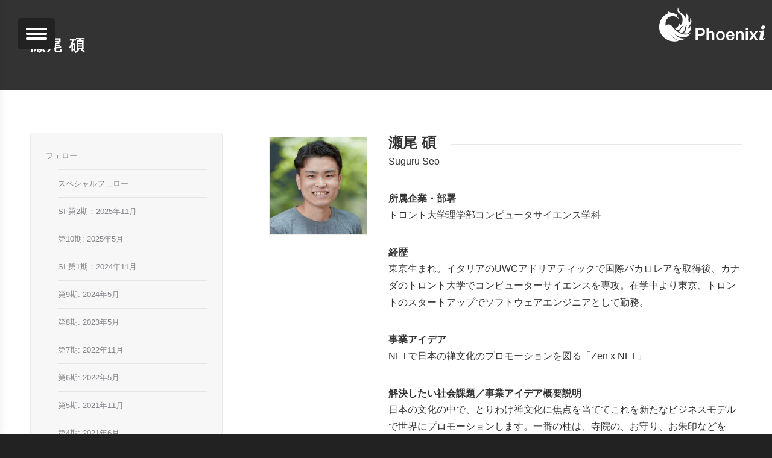

--- FILE ---
content_type: text/html; charset=UTF-8
request_url: https://www.phoenixi.co.jp/person/suguru-seo/
body_size: 16378
content:
<!DOCTYPE html>
<!--[if !(IE 6) | !(IE 7) | !(IE 8)  ]><!-->
<html lang="ja" class="no-js">
<!--<![endif]-->
<head>
	<meta charset="UTF-8" />
				<meta name="viewport" content="width=device-width, initial-scale=1, maximum-scale=1, user-scalable=0"/>
			<meta name="theme-color" content="#e2473c"/>	<link rel="profile" href="https://gmpg.org/xfn/11" />
	<meta name='robots' content='index, follow, max-image-preview:large, max-snippet:-1, max-video-preview:-1' />
<link rel="alternate" hreflang="ja" href="https://www.phoenixi.co.jp/person/suguru-seo/" />
<link rel="alternate" hreflang="en" href="https://www.phoenixi.co.jp/en/person/suguru-seo/" />
<link rel="alternate" hreflang="x-default" href="https://www.phoenixi.co.jp/person/suguru-seo/" />

	<!-- This site is optimized with the Yoast SEO plugin v26.8 - https://yoast.com/product/yoast-seo-wordpress/ -->
	<title>瀬尾 碩 - Phoenixi | フェニクシー</title>
	<link rel="canonical" href="https://www.phoenixi.co.jp/person/suguru-seo/" />
	<meta property="og:locale" content="ja_JP" />
	<meta property="og:type" content="article" />
	<meta property="og:title" content="瀬尾 碩 - Phoenixi | フェニクシー" />
	<meta property="og:url" content="https://www.phoenixi.co.jp/person/suguru-seo/" />
	<meta property="og:site_name" content="Phoenixi | フェニクシー" />
	<meta property="article:publisher" content="https://www.facebook.com/phoenixi.toberu" />
	<meta property="article:modified_time" content="2023-10-24T04:09:59+00:00" />
	<meta property="og:image" content="https://www.phoenixi.co.jp/wp-content/uploads/2022/05/220517_A30I4239_web.png" />
	<meta property="og:image:width" content="500" />
	<meta property="og:image:height" content="500" />
	<meta property="og:image:type" content="image/png" />
	<meta name="twitter:card" content="summary_large_image" />
	<meta name="twitter:site" content="@phoenixi_toberu" />
	<meta name="twitter:label1" content="推定読み取り時間" />
	<meta name="twitter:data1" content="5分" />
	<script type="application/ld+json" class="yoast-schema-graph">{"@context":"https://schema.org","@graph":[{"@type":"WebPage","@id":"https://www.phoenixi.co.jp/person/suguru-seo/","url":"https://www.phoenixi.co.jp/person/suguru-seo/","name":"瀬尾 碩 - Phoenixi | フェニクシー","isPartOf":{"@id":"https://www.phoenixi.co.jp/#website"},"primaryImageOfPage":{"@id":"https://www.phoenixi.co.jp/person/suguru-seo/#primaryimage"},"image":{"@id":"https://www.phoenixi.co.jp/person/suguru-seo/#primaryimage"},"thumbnailUrl":"https://www.phoenixi.co.jp/wp-content/uploads/2022/05/220517_A30I4239_web.png","datePublished":"2022-05-02T13:06:57+00:00","dateModified":"2023-10-24T04:09:59+00:00","breadcrumb":{"@id":"https://www.phoenixi.co.jp/person/suguru-seo/#breadcrumb"},"inLanguage":"ja","potentialAction":[{"@type":"ReadAction","target":["https://www.phoenixi.co.jp/person/suguru-seo/"]}]},{"@type":"ImageObject","inLanguage":"ja","@id":"https://www.phoenixi.co.jp/person/suguru-seo/#primaryimage","url":"https://www.phoenixi.co.jp/wp-content/uploads/2022/05/220517_A30I4239_web.png","contentUrl":"https://www.phoenixi.co.jp/wp-content/uploads/2022/05/220517_A30I4239_web.png","width":500,"height":500},{"@type":"BreadcrumbList","@id":"https://www.phoenixi.co.jp/person/suguru-seo/#breadcrumb","itemListElement":[{"@type":"ListItem","position":1,"name":"ホーム","item":"https://www.phoenixi.co.jp/"},{"@type":"ListItem","position":2,"name":"Team","item":"https://www.phoenixi.co.jp/person/"},{"@type":"ListItem","position":3,"name":"瀬尾 碩"}]},{"@type":"WebSite","@id":"https://www.phoenixi.co.jp/#website","url":"https://www.phoenixi.co.jp/","name":"Phoenixi | フェニクシー","description":"residential incubator | 居住滞在型インキュベータ","potentialAction":[{"@type":"SearchAction","target":{"@type":"EntryPoint","urlTemplate":"https://www.phoenixi.co.jp/?s={search_term_string}"},"query-input":{"@type":"PropertyValueSpecification","valueRequired":true,"valueName":"search_term_string"}}],"inLanguage":"ja"}]}</script>
	<!-- / Yoast SEO plugin. -->


<link rel='dns-prefetch' href='//use.fontawesome.com' />
<link rel='dns-prefetch' href='//fonts.googleapis.com' />
<link rel="alternate" type="application/rss+xml" title="Phoenixi | フェニクシー &raquo; フィード" href="https://www.phoenixi.co.jp/feed/" />
<link rel="alternate" type="application/rss+xml" title="Phoenixi | フェニクシー &raquo; コメントフィード" href="https://www.phoenixi.co.jp/comments/feed/" />
<link rel="alternate" title="oEmbed (JSON)" type="application/json+oembed" href="https://www.phoenixi.co.jp/wp-json/oembed/1.0/embed?url=https%3A%2F%2Fwww.phoenixi.co.jp%2Fperson%2Fsuguru-seo%2F" />
<link rel="alternate" title="oEmbed (XML)" type="text/xml+oembed" href="https://www.phoenixi.co.jp/wp-json/oembed/1.0/embed?url=https%3A%2F%2Fwww.phoenixi.co.jp%2Fperson%2Fsuguru-seo%2F&#038;format=xml" />
<style id='wp-img-auto-sizes-contain-inline-css'>
img:is([sizes=auto i],[sizes^="auto," i]){contain-intrinsic-size:3000px 1500px}
/*# sourceURL=wp-img-auto-sizes-contain-inline-css */
</style>
<link rel='stylesheet' id='sbi_styles-css' href='https://www.phoenixi.co.jp/wp-content/plugins/instagram-feed/css/sbi-styles.min.css?ver=6.10.0' media='all' />
<style id='wp-emoji-styles-inline-css'>

	img.wp-smiley, img.emoji {
		display: inline !important;
		border: none !important;
		box-shadow: none !important;
		height: 1em !important;
		width: 1em !important;
		margin: 0 0.07em !important;
		vertical-align: -0.1em !important;
		background: none !important;
		padding: 0 !important;
	}
/*# sourceURL=wp-emoji-styles-inline-css */
</style>
<link rel='stylesheet' id='wp-block-library-css' href='https://www.phoenixi.co.jp/wp-includes/css/dist/block-library/style.min.css?ver=6.9' media='all' />
<style id='global-styles-inline-css'>
:root{--wp--preset--aspect-ratio--square: 1;--wp--preset--aspect-ratio--4-3: 4/3;--wp--preset--aspect-ratio--3-4: 3/4;--wp--preset--aspect-ratio--3-2: 3/2;--wp--preset--aspect-ratio--2-3: 2/3;--wp--preset--aspect-ratio--16-9: 16/9;--wp--preset--aspect-ratio--9-16: 9/16;--wp--preset--color--black: #000000;--wp--preset--color--cyan-bluish-gray: #abb8c3;--wp--preset--color--white: #FFF;--wp--preset--color--pale-pink: #f78da7;--wp--preset--color--vivid-red: #cf2e2e;--wp--preset--color--luminous-vivid-orange: #ff6900;--wp--preset--color--luminous-vivid-amber: #fcb900;--wp--preset--color--light-green-cyan: #7bdcb5;--wp--preset--color--vivid-green-cyan: #00d084;--wp--preset--color--pale-cyan-blue: #8ed1fc;--wp--preset--color--vivid-cyan-blue: #0693e3;--wp--preset--color--vivid-purple: #9b51e0;--wp--preset--color--accent: #e2473c;--wp--preset--color--dark-gray: #111;--wp--preset--color--light-gray: #767676;--wp--preset--gradient--vivid-cyan-blue-to-vivid-purple: linear-gradient(135deg,rgb(6,147,227) 0%,rgb(155,81,224) 100%);--wp--preset--gradient--light-green-cyan-to-vivid-green-cyan: linear-gradient(135deg,rgb(122,220,180) 0%,rgb(0,208,130) 100%);--wp--preset--gradient--luminous-vivid-amber-to-luminous-vivid-orange: linear-gradient(135deg,rgb(252,185,0) 0%,rgb(255,105,0) 100%);--wp--preset--gradient--luminous-vivid-orange-to-vivid-red: linear-gradient(135deg,rgb(255,105,0) 0%,rgb(207,46,46) 100%);--wp--preset--gradient--very-light-gray-to-cyan-bluish-gray: linear-gradient(135deg,rgb(238,238,238) 0%,rgb(169,184,195) 100%);--wp--preset--gradient--cool-to-warm-spectrum: linear-gradient(135deg,rgb(74,234,220) 0%,rgb(151,120,209) 20%,rgb(207,42,186) 40%,rgb(238,44,130) 60%,rgb(251,105,98) 80%,rgb(254,248,76) 100%);--wp--preset--gradient--blush-light-purple: linear-gradient(135deg,rgb(255,206,236) 0%,rgb(152,150,240) 100%);--wp--preset--gradient--blush-bordeaux: linear-gradient(135deg,rgb(254,205,165) 0%,rgb(254,45,45) 50%,rgb(107,0,62) 100%);--wp--preset--gradient--luminous-dusk: linear-gradient(135deg,rgb(255,203,112) 0%,rgb(199,81,192) 50%,rgb(65,88,208) 100%);--wp--preset--gradient--pale-ocean: linear-gradient(135deg,rgb(255,245,203) 0%,rgb(182,227,212) 50%,rgb(51,167,181) 100%);--wp--preset--gradient--electric-grass: linear-gradient(135deg,rgb(202,248,128) 0%,rgb(113,206,126) 100%);--wp--preset--gradient--midnight: linear-gradient(135deg,rgb(2,3,129) 0%,rgb(40,116,252) 100%);--wp--preset--font-size--small: 13px;--wp--preset--font-size--medium: 20px;--wp--preset--font-size--large: 36px;--wp--preset--font-size--x-large: 42px;--wp--preset--spacing--20: 0.44rem;--wp--preset--spacing--30: 0.67rem;--wp--preset--spacing--40: 1rem;--wp--preset--spacing--50: 1.5rem;--wp--preset--spacing--60: 2.25rem;--wp--preset--spacing--70: 3.38rem;--wp--preset--spacing--80: 5.06rem;--wp--preset--shadow--natural: 6px 6px 9px rgba(0, 0, 0, 0.2);--wp--preset--shadow--deep: 12px 12px 50px rgba(0, 0, 0, 0.4);--wp--preset--shadow--sharp: 6px 6px 0px rgba(0, 0, 0, 0.2);--wp--preset--shadow--outlined: 6px 6px 0px -3px rgb(255, 255, 255), 6px 6px rgb(0, 0, 0);--wp--preset--shadow--crisp: 6px 6px 0px rgb(0, 0, 0);}:where(.is-layout-flex){gap: 0.5em;}:where(.is-layout-grid){gap: 0.5em;}body .is-layout-flex{display: flex;}.is-layout-flex{flex-wrap: wrap;align-items: center;}.is-layout-flex > :is(*, div){margin: 0;}body .is-layout-grid{display: grid;}.is-layout-grid > :is(*, div){margin: 0;}:where(.wp-block-columns.is-layout-flex){gap: 2em;}:where(.wp-block-columns.is-layout-grid){gap: 2em;}:where(.wp-block-post-template.is-layout-flex){gap: 1.25em;}:where(.wp-block-post-template.is-layout-grid){gap: 1.25em;}.has-black-color{color: var(--wp--preset--color--black) !important;}.has-cyan-bluish-gray-color{color: var(--wp--preset--color--cyan-bluish-gray) !important;}.has-white-color{color: var(--wp--preset--color--white) !important;}.has-pale-pink-color{color: var(--wp--preset--color--pale-pink) !important;}.has-vivid-red-color{color: var(--wp--preset--color--vivid-red) !important;}.has-luminous-vivid-orange-color{color: var(--wp--preset--color--luminous-vivid-orange) !important;}.has-luminous-vivid-amber-color{color: var(--wp--preset--color--luminous-vivid-amber) !important;}.has-light-green-cyan-color{color: var(--wp--preset--color--light-green-cyan) !important;}.has-vivid-green-cyan-color{color: var(--wp--preset--color--vivid-green-cyan) !important;}.has-pale-cyan-blue-color{color: var(--wp--preset--color--pale-cyan-blue) !important;}.has-vivid-cyan-blue-color{color: var(--wp--preset--color--vivid-cyan-blue) !important;}.has-vivid-purple-color{color: var(--wp--preset--color--vivid-purple) !important;}.has-black-background-color{background-color: var(--wp--preset--color--black) !important;}.has-cyan-bluish-gray-background-color{background-color: var(--wp--preset--color--cyan-bluish-gray) !important;}.has-white-background-color{background-color: var(--wp--preset--color--white) !important;}.has-pale-pink-background-color{background-color: var(--wp--preset--color--pale-pink) !important;}.has-vivid-red-background-color{background-color: var(--wp--preset--color--vivid-red) !important;}.has-luminous-vivid-orange-background-color{background-color: var(--wp--preset--color--luminous-vivid-orange) !important;}.has-luminous-vivid-amber-background-color{background-color: var(--wp--preset--color--luminous-vivid-amber) !important;}.has-light-green-cyan-background-color{background-color: var(--wp--preset--color--light-green-cyan) !important;}.has-vivid-green-cyan-background-color{background-color: var(--wp--preset--color--vivid-green-cyan) !important;}.has-pale-cyan-blue-background-color{background-color: var(--wp--preset--color--pale-cyan-blue) !important;}.has-vivid-cyan-blue-background-color{background-color: var(--wp--preset--color--vivid-cyan-blue) !important;}.has-vivid-purple-background-color{background-color: var(--wp--preset--color--vivid-purple) !important;}.has-black-border-color{border-color: var(--wp--preset--color--black) !important;}.has-cyan-bluish-gray-border-color{border-color: var(--wp--preset--color--cyan-bluish-gray) !important;}.has-white-border-color{border-color: var(--wp--preset--color--white) !important;}.has-pale-pink-border-color{border-color: var(--wp--preset--color--pale-pink) !important;}.has-vivid-red-border-color{border-color: var(--wp--preset--color--vivid-red) !important;}.has-luminous-vivid-orange-border-color{border-color: var(--wp--preset--color--luminous-vivid-orange) !important;}.has-luminous-vivid-amber-border-color{border-color: var(--wp--preset--color--luminous-vivid-amber) !important;}.has-light-green-cyan-border-color{border-color: var(--wp--preset--color--light-green-cyan) !important;}.has-vivid-green-cyan-border-color{border-color: var(--wp--preset--color--vivid-green-cyan) !important;}.has-pale-cyan-blue-border-color{border-color: var(--wp--preset--color--pale-cyan-blue) !important;}.has-vivid-cyan-blue-border-color{border-color: var(--wp--preset--color--vivid-cyan-blue) !important;}.has-vivid-purple-border-color{border-color: var(--wp--preset--color--vivid-purple) !important;}.has-vivid-cyan-blue-to-vivid-purple-gradient-background{background: var(--wp--preset--gradient--vivid-cyan-blue-to-vivid-purple) !important;}.has-light-green-cyan-to-vivid-green-cyan-gradient-background{background: var(--wp--preset--gradient--light-green-cyan-to-vivid-green-cyan) !important;}.has-luminous-vivid-amber-to-luminous-vivid-orange-gradient-background{background: var(--wp--preset--gradient--luminous-vivid-amber-to-luminous-vivid-orange) !important;}.has-luminous-vivid-orange-to-vivid-red-gradient-background{background: var(--wp--preset--gradient--luminous-vivid-orange-to-vivid-red) !important;}.has-very-light-gray-to-cyan-bluish-gray-gradient-background{background: var(--wp--preset--gradient--very-light-gray-to-cyan-bluish-gray) !important;}.has-cool-to-warm-spectrum-gradient-background{background: var(--wp--preset--gradient--cool-to-warm-spectrum) !important;}.has-blush-light-purple-gradient-background{background: var(--wp--preset--gradient--blush-light-purple) !important;}.has-blush-bordeaux-gradient-background{background: var(--wp--preset--gradient--blush-bordeaux) !important;}.has-luminous-dusk-gradient-background{background: var(--wp--preset--gradient--luminous-dusk) !important;}.has-pale-ocean-gradient-background{background: var(--wp--preset--gradient--pale-ocean) !important;}.has-electric-grass-gradient-background{background: var(--wp--preset--gradient--electric-grass) !important;}.has-midnight-gradient-background{background: var(--wp--preset--gradient--midnight) !important;}.has-small-font-size{font-size: var(--wp--preset--font-size--small) !important;}.has-medium-font-size{font-size: var(--wp--preset--font-size--medium) !important;}.has-large-font-size{font-size: var(--wp--preset--font-size--large) !important;}.has-x-large-font-size{font-size: var(--wp--preset--font-size--x-large) !important;}
/*# sourceURL=global-styles-inline-css */
</style>

<style id='classic-theme-styles-inline-css'>
/*! This file is auto-generated */
.wp-block-button__link{color:#fff;background-color:#32373c;border-radius:9999px;box-shadow:none;text-decoration:none;padding:calc(.667em + 2px) calc(1.333em + 2px);font-size:1.125em}.wp-block-file__button{background:#32373c;color:#fff;text-decoration:none}
/*# sourceURL=/wp-includes/css/classic-themes.min.css */
</style>
<style id='font-awesome-svg-styles-default-inline-css'>
.svg-inline--fa {
  display: inline-block;
  height: 1em;
  overflow: visible;
  vertical-align: -.125em;
}
/*# sourceURL=font-awesome-svg-styles-default-inline-css */
</style>
<link rel='stylesheet' id='font-awesome-svg-styles-css' href='https://www.phoenixi.co.jp/wp-content/uploads/font-awesome/v6.4.2/css/svg-with-js.css' media='all' />
<style id='font-awesome-svg-styles-inline-css'>
   .wp-block-font-awesome-icon svg::before,
   .wp-rich-text-font-awesome-icon svg::before {content: unset;}
/*# sourceURL=font-awesome-svg-styles-inline-css */
</style>
<link rel='stylesheet' id='wpml-legacy-horizontal-list-0-css' href='https://www.phoenixi.co.jp/wp-content/plugins/sitepress-multilingual-cms/templates/language-switchers/legacy-list-horizontal/style.min.css?ver=1' media='all' />
<style id='wpml-legacy-horizontal-list-0-inline-css'>
.wpml-ls-statics-footer{background-color:#000000;}.wpml-ls-statics-footer, .wpml-ls-statics-footer .wpml-ls-sub-menu, .wpml-ls-statics-footer a {border-color:#cdcdcd;}.wpml-ls-statics-footer a, .wpml-ls-statics-footer .wpml-ls-sub-menu a, .wpml-ls-statics-footer .wpml-ls-sub-menu a:link, .wpml-ls-statics-footer li:not(.wpml-ls-current-language) .wpml-ls-link, .wpml-ls-statics-footer li:not(.wpml-ls-current-language) .wpml-ls-link:link {color:#999999;background-color:#000000;}.wpml-ls-statics-footer .wpml-ls-sub-menu a:hover,.wpml-ls-statics-footer .wpml-ls-sub-menu a:focus, .wpml-ls-statics-footer .wpml-ls-sub-menu a:link:hover, .wpml-ls-statics-footer .wpml-ls-sub-menu a:link:focus {color:#cccccc;background-color:#000000;}.wpml-ls-statics-footer .wpml-ls-current-language > a {color:#cccccc;background-color:#333333;}.wpml-ls-statics-footer .wpml-ls-current-language:hover>a, .wpml-ls-statics-footer .wpml-ls-current-language>a:focus {color:#ffffff;background-color:#333333;}
/*# sourceURL=wpml-legacy-horizontal-list-0-inline-css */
</style>
<link rel='stylesheet' id='the7-font-css' href='https://www.phoenixi.co.jp/wp-content/themes/dt-the7/fonts/icomoon-the7-font/icomoon-the7-font.min.css?ver=14.2.0' media='all' />
<link rel='stylesheet' id='the7-awesome-fonts-css' href='https://www.phoenixi.co.jp/wp-content/themes/dt-the7/fonts/FontAwesome/css/all.min.css?ver=14.2.0' media='all' />
<link rel='stylesheet' id='the7-awesome-fonts-back-css' href='https://www.phoenixi.co.jp/wp-content/themes/dt-the7/fonts/FontAwesome/back-compat.min.css?ver=14.2.0' media='all' />
<link rel='stylesheet' id='the7-Defaults-css' href='https://www.phoenixi.co.jp/wp-content/uploads/smile_fonts/Defaults/Defaults.css?ver=6.9' media='all' />
<link rel='stylesheet' id='font-awesome-official-css' href='https://use.fontawesome.com/releases/v6.4.2/css/all.css' media='all' integrity="sha384-blOohCVdhjmtROpu8+CfTnUWham9nkX7P7OZQMst+RUnhtoY/9qemFAkIKOYxDI3" crossorigin="anonymous" />
<link rel='stylesheet' id='taxopress-frontend-css-css' href='https://www.phoenixi.co.jp/wp-content/plugins/simple-tags/assets/frontend/css/frontend.css?ver=3.43.0' media='all' />
<link rel='stylesheet' id='js_composer_front-css' href='https://www.phoenixi.co.jp/wp-content/plugins/js_composer/assets/css/js_composer.min.css?ver=8.7.2' media='all' />
<link rel='stylesheet' id='dt-web-fonts-css' href='https://fonts.googleapis.com/css?family=Roboto:400,500,600,700%7CRoboto+Condensed:400,600,700%7CMontserrat:100,400,500,600,700,800' media='all' />
<link rel='stylesheet' id='dt-main-css' href='https://www.phoenixi.co.jp/wp-content/themes/dt-the7/css/main.min.css?ver=14.2.0' media='all' />
<link rel='stylesheet' id='the7-custom-scrollbar-css' href='https://www.phoenixi.co.jp/wp-content/themes/dt-the7/lib/custom-scrollbar/custom-scrollbar.min.css?ver=14.2.0' media='all' />
<link rel='stylesheet' id='the7-wpbakery-css' href='https://www.phoenixi.co.jp/wp-content/themes/dt-the7/css/wpbakery.min.css?ver=14.2.0' media='all' />
<link rel='stylesheet' id='the7-core-css' href='https://www.phoenixi.co.jp/wp-content/plugins/dt-the7-core/assets/css/post-type.min.css?ver=2.7.12' media='all' />
<link rel='stylesheet' id='the7-css-vars-css' href='https://www.phoenixi.co.jp/wp-content/uploads/the7-css/css-vars.css?ver=62b31fda153f' media='all' />
<link rel='stylesheet' id='dt-custom-css' href='https://www.phoenixi.co.jp/wp-content/uploads/the7-css/custom.css?ver=62b31fda153f' media='all' />
<link rel='stylesheet' id='dt-media-css' href='https://www.phoenixi.co.jp/wp-content/uploads/the7-css/media.css?ver=62b31fda153f' media='all' />
<link rel='stylesheet' id='the7-mega-menu-css' href='https://www.phoenixi.co.jp/wp-content/uploads/the7-css/mega-menu.css?ver=62b31fda153f' media='all' />
<link rel='stylesheet' id='the7-elements-css' href='https://www.phoenixi.co.jp/wp-content/uploads/the7-css/post-type-dynamic.css?ver=62b31fda153f' media='all' />
<link rel='stylesheet' id='style-css' href='https://www.phoenixi.co.jp/wp-content/themes/dt-the7/style.css?ver=14.2.0' media='all' />
<link rel='stylesheet' id='font-awesome-official-v4shim-css' href='https://use.fontawesome.com/releases/v6.4.2/css/v4-shims.css' media='all' integrity="sha384-IqMDcR2qh8kGcGdRrxwop5R2GiUY5h8aDR/LhYxPYiXh3sAAGGDkFvFqWgFvTsTd" crossorigin="anonymous" />
<script src="https://www.phoenixi.co.jp/wp-includes/js/jquery/jquery.min.js?ver=3.7.1" id="jquery-core-js"></script>
<script src="https://www.phoenixi.co.jp/wp-includes/js/jquery/jquery-migrate.min.js?ver=3.4.1" id="jquery-migrate-js"></script>
<script id="wpml-cookie-js-extra">
var wpml_cookies = {"wp-wpml_current_language":{"value":"ja","expires":1,"path":"/"}};
var wpml_cookies = {"wp-wpml_current_language":{"value":"ja","expires":1,"path":"/"}};
//# sourceURL=wpml-cookie-js-extra
</script>
<script src="https://www.phoenixi.co.jp/wp-content/plugins/sitepress-multilingual-cms/res/js/cookies/language-cookie.js?ver=486900" id="wpml-cookie-js" defer data-wp-strategy="defer"></script>
<script src="//www.phoenixi.co.jp/wp-content/plugins/revslider/sr6/assets/js/rbtools.min.js?ver=6.7.38" async id="tp-tools-js"></script>
<script src="//www.phoenixi.co.jp/wp-content/plugins/revslider/sr6/assets/js/rs6.min.js?ver=6.7.38" async id="revmin-js"></script>
<script src="https://www.phoenixi.co.jp/wp-content/plugins/simple-tags/assets/frontend/js/frontend.js?ver=3.43.0" id="taxopress-frontend-js-js"></script>
<script id="dt-above-fold-js-extra">
var dtLocal = {"themeUrl":"https://www.phoenixi.co.jp/wp-content/themes/dt-the7","passText":"To view this protected post, enter the password below:","moreButtonText":{"loading":"Loading...","loadMore":"Load more"},"postID":"4676","ajaxurl":"https://www.phoenixi.co.jp/wp-admin/admin-ajax.php","REST":{"baseUrl":"https://www.phoenixi.co.jp/wp-json/the7/v1","endpoints":{"sendMail":"/send-mail"}},"contactMessages":{"required":"One or more fields have an error. Please check and try again.","terms":"Please accept the privacy policy.","fillTheCaptchaError":"Please, fill the captcha."},"captchaSiteKey":"","ajaxNonce":"ed89259e6a","pageData":"","themeSettings":{"smoothScroll":"off","lazyLoading":false,"desktopHeader":{"height":""},"ToggleCaptionEnabled":"disabled","ToggleCaption":"Navigation","floatingHeader":{"showAfter":140,"showMenu":false,"height":64,"logo":{"showLogo":true,"html":"\u003Cimg class=\" preload-me\" src=\"https://www.phoenixi.co.jp/wp-content/themes/dt-the7/inc/presets/images/full/skin11r.header-style-floating-logo-regular.png\" srcset=\"https://www.phoenixi.co.jp/wp-content/themes/dt-the7/inc/presets/images/full/skin11r.header-style-floating-logo-regular.png 44w, https://www.phoenixi.co.jp/wp-content/themes/dt-the7/inc/presets/images/full/skin11r.header-style-floating-logo-hd.png 88w\" width=\"44\" height=\"44\"   sizes=\"44px\" alt=\"Phoenixi | \u30d5\u30a7\u30cb\u30af\u30b7\u30fc\" /\u003E","url":"https://www.phoenixi.co.jp/"}},"topLine":{"floatingTopLine":{"logo":{"showLogo":false,"html":""}}},"mobileHeader":{"firstSwitchPoint":1050,"secondSwitchPoint":778,"firstSwitchPointHeight":60,"secondSwitchPointHeight":60,"mobileToggleCaptionEnabled":"disabled","mobileToggleCaption":"Menu"},"stickyMobileHeaderFirstSwitch":{"logo":{"html":"\u003Cimg class=\" preload-me\" src=\"https://www.phoenixi.co.jp/wp-content/uploads/2020/09/phoenixi_wide_white_180.png\" srcset=\"https://www.phoenixi.co.jp/wp-content/uploads/2020/09/phoenixi_wide_white_180.png 180w, https://www.phoenixi.co.jp/wp-content/uploads/2020/09/phoenixi_wide_white_360.png 360w\" width=\"180\" height=\"60\"   sizes=\"180px\" alt=\"Phoenixi | \u30d5\u30a7\u30cb\u30af\u30b7\u30fc\" /\u003E"}},"stickyMobileHeaderSecondSwitch":{"logo":{"html":"\u003Cimg class=\" preload-me\" src=\"https://www.phoenixi.co.jp/wp-content/uploads/2020/09/phoenixi_wide_white_180.png\" srcset=\"https://www.phoenixi.co.jp/wp-content/uploads/2020/09/phoenixi_wide_white_180.png 180w, https://www.phoenixi.co.jp/wp-content/uploads/2020/09/phoenixi_wide_white_360.png 360w\" width=\"180\" height=\"60\"   sizes=\"180px\" alt=\"Phoenixi | \u30d5\u30a7\u30cb\u30af\u30b7\u30fc\" /\u003E"}},"sidebar":{"switchPoint":990},"boxedWidth":"1440px"},"VCMobileScreenWidth":"768"};
var dtShare = {"shareButtonText":{"facebook":"Share on Facebook","twitter":"Share on X","pinterest":"Pin it","linkedin":"Share on Linkedin","whatsapp":"Share on Whatsapp"},"overlayOpacity":"85"};
//# sourceURL=dt-above-fold-js-extra
</script>
<script src="https://www.phoenixi.co.jp/wp-content/themes/dt-the7/js/above-the-fold.min.js?ver=14.2.0" id="dt-above-fold-js"></script>
<script></script><link rel="https://api.w.org/" href="https://www.phoenixi.co.jp/wp-json/" /><link rel="alternate" title="JSON" type="application/json" href="https://www.phoenixi.co.jp/wp-json/wp/v2/dt_team/4676" /><link rel="EditURI" type="application/rsd+xml" title="RSD" href="https://www.phoenixi.co.jp/xmlrpc.php?rsd" />
<meta name="generator" content="WordPress 6.9" />
<link rel='shortlink' href='https://www.phoenixi.co.jp/?p=4676' />
<meta name="generator" content="WPML ver:4.8.6 stt:1,28;" />
<meta name="generator" content="Powered by WPBakery Page Builder - drag and drop page builder for WordPress."/>
<meta name="generator" content="Powered by Slider Revolution 6.7.38 - responsive, Mobile-Friendly Slider Plugin for WordPress with comfortable drag and drop interface." />
<link rel="icon" href="https://www.phoenixi.co.jp/wp-content/uploads/2020/09/phoenixi_symbol_w16-1.png" type="image/png" sizes="16x16"/><link rel="icon" href="https://www.phoenixi.co.jp/wp-content/uploads/2020/09/phoenixi_symbol_w32.png" type="image/png" sizes="32x32"/><link rel="apple-touch-icon" href="https://www.phoenixi.co.jp/wp-content/uploads/2020/09/phoenixi_symbol_w60.png"><link rel="apple-touch-icon" sizes="76x76" href="https://www.phoenixi.co.jp/wp-content/uploads/2020/09/phoenixi_symbol_w76.png"><link rel="apple-touch-icon" sizes="120x120" href="https://www.phoenixi.co.jp/wp-content/uploads/2020/09/phoenixi_symbol_w120.png"><link rel="apple-touch-icon" sizes="152x152" href="https://www.phoenixi.co.jp/wp-content/uploads/2020/09/phoenixi_symbol_w152.png"><script>function setREVStartSize(e){
			//window.requestAnimationFrame(function() {
				window.RSIW = window.RSIW===undefined ? window.innerWidth : window.RSIW;
				window.RSIH = window.RSIH===undefined ? window.innerHeight : window.RSIH;
				try {
					var pw = document.getElementById(e.c).parentNode.offsetWidth,
						newh;
					pw = pw===0 || isNaN(pw) || (e.l=="fullwidth" || e.layout=="fullwidth") ? window.RSIW : pw;
					e.tabw = e.tabw===undefined ? 0 : parseInt(e.tabw);
					e.thumbw = e.thumbw===undefined ? 0 : parseInt(e.thumbw);
					e.tabh = e.tabh===undefined ? 0 : parseInt(e.tabh);
					e.thumbh = e.thumbh===undefined ? 0 : parseInt(e.thumbh);
					e.tabhide = e.tabhide===undefined ? 0 : parseInt(e.tabhide);
					e.thumbhide = e.thumbhide===undefined ? 0 : parseInt(e.thumbhide);
					e.mh = e.mh===undefined || e.mh=="" || e.mh==="auto" ? 0 : parseInt(e.mh,0);
					if(e.layout==="fullscreen" || e.l==="fullscreen")
						newh = Math.max(e.mh,window.RSIH);
					else{
						e.gw = Array.isArray(e.gw) ? e.gw : [e.gw];
						for (var i in e.rl) if (e.gw[i]===undefined || e.gw[i]===0) e.gw[i] = e.gw[i-1];
						e.gh = e.el===undefined || e.el==="" || (Array.isArray(e.el) && e.el.length==0)? e.gh : e.el;
						e.gh = Array.isArray(e.gh) ? e.gh : [e.gh];
						for (var i in e.rl) if (e.gh[i]===undefined || e.gh[i]===0) e.gh[i] = e.gh[i-1];
											
						var nl = new Array(e.rl.length),
							ix = 0,
							sl;
						e.tabw = e.tabhide>=pw ? 0 : e.tabw;
						e.thumbw = e.thumbhide>=pw ? 0 : e.thumbw;
						e.tabh = e.tabhide>=pw ? 0 : e.tabh;
						e.thumbh = e.thumbhide>=pw ? 0 : e.thumbh;
						for (var i in e.rl) nl[i] = e.rl[i]<window.RSIW ? 0 : e.rl[i];
						sl = nl[0];
						for (var i in nl) if (sl>nl[i] && nl[i]>0) { sl = nl[i]; ix=i;}
						var m = pw>(e.gw[ix]+e.tabw+e.thumbw) ? 1 : (pw-(e.tabw+e.thumbw)) / (e.gw[ix]);
						newh =  (e.gh[ix] * m) + (e.tabh + e.thumbh);
					}
					var el = document.getElementById(e.c);
					if (el!==null && el) el.style.height = newh+"px";
					el = document.getElementById(e.c+"_wrapper");
					if (el!==null && el) {
						el.style.height = newh+"px";
						el.style.display = "block";
					}
				} catch(e){
					console.log("Failure at Presize of Slider:" + e)
				}
			//});
		  };</script>
<noscript><style> .wpb_animate_when_almost_visible { opacity: 1; }</style></noscript><!-- Global site tag (gtag.js) - Google Analytics -->
<script async src="https://www.googletagmanager.com/gtag/js?id=UA-1177762-59"></script>
<script>
  window.dataLayer = window.dataLayer || [];
  function gtag(){dataLayer.push(arguments);}
  gtag('js', new Date());

  gtag('config', 'UA-1177762-59');
</script>
<style id='the7-custom-inline-css' type='text/css'>
/* Font */
#main,.footer{
	font-family: Meiryo, "游ゴシック体", "Yu Gothic", YuGothic, "Hiragino Kaku Gothic ProN", "Hiragino Sans", "Helvetica Neue", Arial, sans-serif;
}

/* Content */
ul#primary-menu{
letter-spacing: 0.2em;
}
h1.fancy-title{
border-bottom: 10px solid #df3f2e;
letter-spacing: 0.1em;
text-shadow:0px 0px 3px rgba(0,0,0,0.5);
}
.ult-new-ib-title{
letter-spacing: 0.1em !important;
}

.post img,.fancy-categories a{
	border-radius:5px;
}
#page .page-title .entry-title{
text-shadow:0px 0px 3px rgba(0,0,0,0.1);
	letter-spacing: 0.1em;
}
.single-share-box .share-buttons a,select:not(.elementor-field),.gform_wrapper .gform_body input[type=text],#main .gform_wrapper textarea{
	border-radius:5px;
}
.ult-new-ib{
	border-radius:5px;
}
.ult-ib-effect-style6 .ult-new-ib-desc::before{
	border-radius:5px;
}

.content ul li ul li{
	list-style-type:circle !important;
}

/* Instagram */
.sbi_photo_wrap a{
	border-radius:5px;
}

/* Table*/
.ult_pricing_table .ult_pricing_heading{
padding:10px 0 0 0 !important;
}
h3.ult-responsive{
margin-bottom:0px !important;
}
table th{
text-align:left !important;
width:30%;
white-space:nowrap;

}
table td{
text-align:left !important;
	border-left:1px solid;

}
td.td_center{
	text-align:center !important;
}

/* Form */
.ginput_container,.gfield_description{
margin-left:30px;
}
.gfield{
margin-top:30px;
padding:10px;
border-left:1px solid #F5F5F5;
}

/* List */
.privacy ul li{
	list-style-type : decimal !important;
}
.privacy ul li ul{
	margin-bottom:1em !important;
}
.privacy ul li ul li{
	list-style-type : lower-latin !important;
}

/* WPML */
.wpml-ls-statics-footer, .wpml-ls-statics-footer .wpml-ls-sub-menu, .wpml-ls-statics-footer a{
	border:none !important;
}

/* Video */
h2.wpb_video_heading{
	font:normal 700 16px / 26px "Montserrat", Helvetica, Arial, Verdana, sans-serifc;
}

/* 印刷用*/
@media print{
	.lines-button{
		display:none;
	}
	.branding{
		display:none;
	}
	
}
</style>
<link rel='stylesheet' id='the7-stripes-css' href='https://www.phoenixi.co.jp/wp-content/uploads/the7-css/legacy/stripes.css?ver=62b31fda153f' media='all' />
<link rel='stylesheet' id='rs-plugin-settings-css' href='//www.phoenixi.co.jp/wp-content/plugins/revslider/sr6/assets/css/rs6.css?ver=6.7.38' media='all' />
<style id='rs-plugin-settings-inline-css'>
#rs-demo-id {}
/*# sourceURL=rs-plugin-settings-inline-css */
</style>
</head>
<body id="the7-body" class="wp-singular dt_team-template-default single single-dt_team postid-4676 wp-embed-responsive wp-theme-dt-the7 the7-core-ver-2.7.12 no-comments dt-responsive-on header-side-left right-mobile-menu-close-icon ouside-menu-close-icon sticky-header slide-header-animation mobile-hamburger-close-bg-enable mobile-hamburger-close-bg-hover-enable  fade-medium-mobile-menu-close-icon fade-medium-menu-close-icon srcset-enabled btn-flat custom-btn-color custom-btn-hover-color first-switch-logo-center first-switch-menu-left second-switch-logo-center second-switch-menu-left right-mobile-menu layzr-loading-on popup-message-style the7-ver-14.2.0 dt-fa-compatibility wpb-js-composer js-comp-ver-8.7.2 vc_responsive">
<!-- The7 14.2.0 -->

<div id="page" >
	<a class="skip-link screen-reader-text" href="#content">Skip to content</a>


<div class="menu-close-toggle hamburger-close-bg-enable hamburger-close-bg-hover-enable hamburger-close-border-enable hamburger-close-border-hover-enable" aria-label="Close"><div class="close-line-wrap"><span class="close-line"></span><span class="close-line"></span><span class="close-line"></span></div></div><div class="masthead side-header slide-out widgets full-height h-center h-justify dividers shadow-decoration shadow-mobile-header-decoration sub-downwards animate-position-menu-icon hamburger-bg-enable hamburger-bg-hover-enable hamburger-border-enable hamburger-border-hover-enable small-mobile-menu-icon show-sub-menu-on-hover">
		<header class="header-bar" role="banner">
		<div class="branding">
	<div id="site-title" class="assistive-text">Phoenixi | フェニクシー</div>
	<div id="site-description" class="assistive-text">residential incubator | 居住滞在型インキュベータ</div>
	<a class="" href="https://www.phoenixi.co.jp/"><img class=" preload-me" src="https://www.phoenixi.co.jp/wp-content/uploads/2020/09/phoenixi_normal_white_150.png" srcset="https://www.phoenixi.co.jp/wp-content/uploads/2020/09/phoenixi_normal_white_150.png 150w, https://www.phoenixi.co.jp/wp-content/uploads/2020/09/phoenixi_normal_white_300.png 300w" width="150" height="128"   sizes="150px" alt="Phoenixi | フェニクシー" /></a></div>
		<ul id="primary-menu" class="main-nav underline-decoration l-to-r-line level-arrows-on outside-item-remove-margin"><li class="menu-item menu-item-type-post_type menu-item-object-page menu-item-33 first depth-0"><a href='https://www.phoenixi.co.jp/about/' data-level='1'><i class="fab fa-hotjar"></i><span class="menu-item-text"><span class="menu-text">フェニクシーについて</span></span></a></li> <li class="menu-item menu-item-type-post_type menu-item-object-page menu-item-106 depth-0"><a href='https://www.phoenixi.co.jp/member/' data-level='1'><i class="fas fa-users"></i><span class="menu-item-text"><span class="menu-text">メンバー</span></span></a></li> <li class="menu-item menu-item-type-post_type menu-item-object-page menu-item-37 depth-0"><a href='https://www.phoenixi.co.jp/supporters/' data-level='1'><i class="far fa-building"></i><span class="menu-item-text"><span class="menu-text">サポーター</span></span></a></li> <li class="menu-item menu-item-type-post_type menu-item-object-page menu-item-39 depth-0"><a href='https://www.phoenixi.co.jp/news/' data-level='1'><i class="far fa-newspaper"></i><span class="menu-item-text"><span class="menu-text">最新のお知らせ</span></span></a></li> <li class="menu-item menu-item-type-post_type menu-item-object-page menu-item-38 last depth-0"><a href='https://www.phoenixi.co.jp/application/' data-level='1'><i class="fas fa-file-alt"></i><span class="menu-item-text"><span class="menu-text">応募要項</span></span></a></li> </ul>		<div class="mini-widgets"><div class="mini-search show-on-desktop near-logo-first-switch near-logo-second-switch popup-search custom-icon"><form class="searchform mini-widget-searchform" role="search" method="get" action="https://www.phoenixi.co.jp/">

	<div class="screen-reader-text">Search:</div>

	
		<a href="" class="submit text-disable"><i class=" mw-icon the7-mw-icon-search-bold"></i></a>
		<div class="popup-search-wrap">
			<input type="text" aria-label="Search" class="field searchform-s" name="s" value="" placeholder="Type and hit enter …" title="Search form"/>
			<a href="" class="search-icon"  aria-label="Search"><i class="the7-mw-icon-search-bold" aria-hidden="true"></i></a>
		</div>

	<input type="hidden" name="lang" value="ja"/>		<input type="submit" class="assistive-text searchsubmit" value="Go!"/>
</form>
</div></div>	</header>
</div>

<div class="masthead mixed-header side-header-menu-icon animate-position-menu-icon hamburger-bg-enable hamburger-bg-hover-enable hamburger-border-enable hamburger-border-hover-enable small-mobile-menu-icon show-sub-menu-on-hover shadow-decoration shadow-mobile-header-decoration show-device-logo show-mobile-logo">

	<div class="top-bar full-width-line top-bar-empty top-bar-line-hide">
	<div class="top-bar-bg" ></div>
	<div class="mini-widgets left-widgets"></div><div class="mini-widgets right-widgets"></div></div>

	<header class="header-bar" role="banner">

		<div class="branding">

	<a class="" href="https://www.phoenixi.co.jp/"><img class=" preload-me" src="https://www.phoenixi.co.jp/wp-content/uploads/2020/09/phoenixi_wide_white_180.png" srcset="https://www.phoenixi.co.jp/wp-content/uploads/2020/09/phoenixi_wide_white_180.png 180w, https://www.phoenixi.co.jp/wp-content/uploads/2020/09/phoenixi_wide_white_360.png 360w" width="180" height="60"   sizes="180px" alt="Phoenixi | フェニクシー" /><img class="mobile-logo preload-me" src="https://www.phoenixi.co.jp/wp-content/uploads/2020/09/phoenixi_wide_white_180.png" srcset="https://www.phoenixi.co.jp/wp-content/uploads/2020/09/phoenixi_wide_white_180.png 180w, https://www.phoenixi.co.jp/wp-content/uploads/2020/09/phoenixi_wide_white_360.png 360w" width="180" height="60"   sizes="180px" alt="Phoenixi | フェニクシー" /></a>
</div>

		<div class="menu-toggle"></div>
	</header>

</div>
<div role="navigation" aria-label="Main Menu" class="dt-mobile-header mobile-menu-show-divider">
	<div class="dt-close-mobile-menu-icon" aria-label="Close" role="button" tabindex="0"><div class="close-line-wrap"><span class="close-line"></span><span class="close-line"></span><span class="close-line"></span></div></div>	<ul id="mobile-menu" class="mobile-main-nav">
		<li class="menu-item menu-item-type-post_type menu-item-object-page menu-item-33 first depth-0"><a href='https://www.phoenixi.co.jp/about/' data-level='1'><i class="fab fa-hotjar"></i><span class="menu-item-text"><span class="menu-text">フェニクシーについて</span></span></a></li> <li class="menu-item menu-item-type-post_type menu-item-object-page menu-item-106 depth-0"><a href='https://www.phoenixi.co.jp/member/' data-level='1'><i class="fas fa-users"></i><span class="menu-item-text"><span class="menu-text">メンバー</span></span></a></li> <li class="menu-item menu-item-type-post_type menu-item-object-page menu-item-37 depth-0"><a href='https://www.phoenixi.co.jp/supporters/' data-level='1'><i class="far fa-building"></i><span class="menu-item-text"><span class="menu-text">サポーター</span></span></a></li> <li class="menu-item menu-item-type-post_type menu-item-object-page menu-item-39 depth-0"><a href='https://www.phoenixi.co.jp/news/' data-level='1'><i class="far fa-newspaper"></i><span class="menu-item-text"><span class="menu-text">最新のお知らせ</span></span></a></li> <li class="menu-item menu-item-type-post_type menu-item-object-page menu-item-38 last depth-0"><a href='https://www.phoenixi.co.jp/application/' data-level='1'><i class="fas fa-file-alt"></i><span class="menu-item-text"><span class="menu-text">応募要項</span></span></a></li> 	</ul>
	<div class='mobile-mini-widgets-in-menu'></div>
</div>


		<div class="page-title content-left solid-bg breadcrumbs-off breadcrumbs-mobile-off breadcrumbs-bg page-title-responsive-enabled">
			<div class="wf-wrap">

				<div class="page-title-head hgroup"><h1 class="entry-title">瀬尾 碩</h1></div>			</div>
		</div>

		

<div id="main" class="sidebar-left sidebar-divider-off">

	
	<div class="main-gradient"></div>
	<div class="wf-wrap">
	<div class="wf-container-main">

	

			<div id="content" class="content" role="main">

				
<article id="post-4676" class="post-4676 dt_team type-dt_team status-publish has-post-thumbnail dt_team_category-ja-02-fellows-cohort-06 dt_team_category-158 description-off">

	<div class="wpb-content-wrapper"><div class="vc_row wpb_row vc_row-fluid dt-default fadeIn animate-element" style="margin-top: 0px;margin-bottom: 0px"><div class="wpb_column vc_column_container vc_col-sm-3"><div class="vc_column-inner"><div class="wpb_wrapper">
	<div  class="wpb_single_image wpb_content_element vc_align_center">
		
		<figure class="wpb_wrapper vc_figure">
			<div class="vc_single_image-wrapper vc_box_outline  vc_box_border_grey"><img fetchpriority="high" decoding="async" width="500" height="500" src="https://www.phoenixi.co.jp/wp-content/uploads/2022/05/220517_A30I4239_web.png" class="vc_single_image-img attachment-full" alt="" title="220517_A30I4239_web" srcset="https://www.phoenixi.co.jp/wp-content/uploads/2022/05/220517_A30I4239_web.png 500w, https://www.phoenixi.co.jp/wp-content/uploads/2022/05/220517_A30I4239_web-300x300.png 300w, https://www.phoenixi.co.jp/wp-content/uploads/2022/05/220517_A30I4239_web-150x150.png 150w" sizes="(max-width: 500px) 100vw, 500px"  data-dt-location="https://www.phoenixi.co.jp/person/suguru-seo/attachment/220517_a30i4239_web/" /></div>
		</figure>
	</div>
</div></div></div><div class="wpb_column vc_column_container vc_col-sm-9"><div class="vc_column-inner"><div class="wpb_wrapper"><div class="vc_row wpb_row vc_inner vc_row-fluid"><div class="wpb_column vc_column_container vc_col-sm-12"><div class="vc_column-inner"><div class="wpb_wrapper"><div class="dt-fancy-separator title-left h3-size style-double title-color" style="width: 100%;"><div class="dt-fancy-title"><span class="separator-holder separator-left"></span>瀬尾 碩<span class="separator-holder separator-right"></span></div></div>
	<div class="wpb_text_column wpb_content_element " >
		<div class="wpb_wrapper">
			<div class="page" title="Page 1">
<div class="layoutArea">
<div class="column">
<p>Suguru Seo</p>
</div>
</div>
</div>

		</div>
	</div>
</div></div></div></div><div class="vc_row wpb_row vc_inner vc_row-fluid"><div class="wpb_column vc_column_container vc_col-sm-12"><div class="vc_column-inner"><div class="wpb_wrapper"><div class="dt-fancy-separator title-left h5-size style-dotted title-color" style="width: 100%;"><div class="dt-fancy-title"><span class="separator-holder separator-left"></span>所属企業・部署<span class="separator-holder separator-right"></span></div></div>
	<div class="wpb_text_column wpb_content_element " >
		<div class="wpb_wrapper">
			<p>トロント大学理学部コンピュータサイエンス学科</p>

		</div>
	</div>
</div></div></div></div><div class="vc_row wpb_row vc_inner vc_row-fluid"><div class="wpb_column vc_column_container vc_col-sm-12"><div class="vc_column-inner"><div class="wpb_wrapper"><div class="dt-fancy-separator title-left h5-size style-dotted title-color" style="width: 100%;"><div class="dt-fancy-title"><span class="separator-holder separator-left"></span>経歴<span class="separator-holder separator-right"></span></div></div>
	<div class="wpb_text_column wpb_content_element " >
		<div class="wpb_wrapper">
			<div class="page" title="Page 1">
<div class="section">
<div class="layoutArea">
<div class="column">
<p>東京生まれ。イタリアのUWCアドリアティックで国際バカロレアを取得後、カナダのトロント大学でコンピューターサイエンスを専攻。在学中より東京、トロントのスタートアップでソフトウェアエンジニアとして勤務。</p>
</div>
</div>
</div>
</div>

		</div>
	</div>
</div></div></div></div><div class="vc_row wpb_row vc_inner vc_row-fluid"><div class="wpb_column vc_column_container vc_col-sm-12"><div class="vc_column-inner"><div class="wpb_wrapper"><div class="dt-fancy-separator title-left h5-size style-dotted title-color" style="width: 100%;"><div class="dt-fancy-title"><span class="separator-holder separator-left"></span>事業アイデア<span class="separator-holder separator-right"></span></div></div>
	<div class="wpb_text_column wpb_content_element " >
		<div class="wpb_wrapper">
			<p class="p1">NFTで日本の禅文化のプロモーションを図る「Zen x NFT」</p>

		</div>
	</div>
</div></div></div></div><div class="vc_row wpb_row vc_inner vc_row-fluid"><div class="wpb_column vc_column_container vc_col-sm-12"><div class="vc_column-inner"><div class="wpb_wrapper"><div class="dt-fancy-separator title-left h5-size style-dotted title-color" style="width: 100%;"><div class="dt-fancy-title"><span class="separator-holder separator-left"></span>解決したい社会課題／事業アイデア概要説明<span class="separator-holder separator-right"></span></div></div>
	<div class="wpb_text_column wpb_content_element " >
		<div class="wpb_wrapper">
			<p>日本の文化の中で、とりわけ禅文化に焦点を当ててこれを新たなビジネスモデルで世界にプロモーションします。一番の柱は、寺院の、お守り、お朱印などをNFTプラットフォームとして販売することです。そのために、今後ピボットの可能性もありますが、禅での瞑想アプリなどを入り口にできればと考えています。</p>

		</div>
	</div>
</div></div></div></div><div class="vc_row wpb_row vc_inner vc_row-fluid"><div class="wpb_column vc_column_container vc_col-sm-12"><div class="vc_column-inner"><div class="wpb_wrapper"><div class="dt-fancy-separator title-left h5-size style-dotted title-color" style="width: 100%;"><div class="dt-fancy-title"><span class="separator-holder separator-left"></span>自己PR<span class="separator-holder separator-right"></span></div></div>
	<div class="wpb_text_column wpb_content_element " >
		<div class="wpb_wrapper">
			<p>日本で生まれ育った後にヨーロッパで高校を過ごし、そして北米で大学生活を過ごし、日本文化に対するリスペクトを海外で強く感じました。一方で優れた文化をうまく日本が海外にアピールできていないと感じたので、自分がなにかできればと思い応募しました。</p>

		</div>
	</div>
</div></div></div></div></div></div></div></div>
</div>
</article>

			</div><!-- #content -->

			
	<aside id="sidebar" class="sidebar solid-bg dt-sticky-sidebar sidebar-outline-decoration">
		<div class="sidebar-content">
			<section id="nav_menu-12" class="widget widget_nav_menu"><div class="menu-ja-03-01-%e5%8f%82%e5%8a%a0%e3%83%a1%e3%83%b3%e3%83%90%e3%83%bc-container"><ul id="menu-ja-03-01-%e5%8f%82%e5%8a%a0%e3%83%a1%e3%83%b3%e3%83%90%e3%83%bc" class="menu"><li id="menu-item-796" class="menu-item menu-item-type-post_type menu-item-object-page menu-item-has-children menu-item-796"><a href="https://www.phoenixi.co.jp/member/fellows/">フェロー</a>
<ul class="sub-menu">
	<li id="menu-item-3022" class="menu-item menu-item-type-custom menu-item-object-custom menu-item-3022"><a href="https://www.phoenixi.co.jp/member/fellows/#special">スペシャルフェロー</a></li>
	<li id="menu-item-12344" class="menu-item menu-item-type-custom menu-item-object-custom menu-item-12344"><a href="https://www.phoenixi.co.jp/member/fellows/#si-cohort-02">SI 第2期：2025年11月</a></li>
	<li id="menu-item-10620" class="menu-item menu-item-type-custom menu-item-object-custom menu-item-10620"><a href="https://www.phoenixi.co.jp/member/fellows/#cohort-10">第10期: 2025年5月</a></li>
	<li id="menu-item-9229" class="menu-item menu-item-type-custom menu-item-object-custom menu-item-9229"><a href="https://www.phoenixi.co.jp/member/fellows/#si-cohort-01">SI 第1期：2024年11月</a></li>
	<li id="menu-item-8419" class="menu-item menu-item-type-custom menu-item-object-custom menu-item-8419"><a href="https://www.phoenixi.co.jp/member/fellows/#cohort-09">第9期: 2024年5月</a></li>
	<li id="menu-item-6686" class="menu-item menu-item-type-custom menu-item-object-custom menu-item-6686"><a href="https://www.phoenixi.co.jp/member/fellows/#cohort-08">第8期: 2023年5月</a></li>
	<li id="menu-item-5729" class="menu-item menu-item-type-custom menu-item-object-custom menu-item-5729"><a href="https://www.phoenixi.co.jp/member/fellows/#cohort-07">第7期: 2022年11月</a></li>
	<li id="menu-item-4698" class="menu-item menu-item-type-custom menu-item-object-custom menu-item-4698"><a href="https://www.phoenixi.co.jp/member/fellows/#cohort-06">第6期: 2022年5月</a></li>
	<li id="menu-item-4063" class="menu-item menu-item-type-custom menu-item-object-custom menu-item-4063"><a href="https://www.phoenixi.co.jp/member/fellows/#cohort-05">第5期: 2021年11月</a></li>
	<li id="menu-item-3659" class="menu-item menu-item-type-custom menu-item-object-custom menu-item-3659"><a href="https://www.phoenixi.co.jp/member/fellows/#cohort-04">第4期: 2021年6月</a></li>
	<li id="menu-item-2770" class="menu-item menu-item-type-custom menu-item-object-custom menu-item-2770"><a href="https://www.phoenixi.co.jp/member/fellows/#cohort-03">第3期: 2020年10月</a></li>
	<li id="menu-item-1500" class="menu-item menu-item-type-custom menu-item-object-custom menu-item-1500"><a href="https://www.phoenixi.co.jp/member/fellows/#cohort-02">第2期: 2019年11月</a></li>
	<li id="menu-item-1410" class="menu-item menu-item-type-custom menu-item-object-custom menu-item-1410"><a href="https://www.phoenixi.co.jp/member/fellows/#cohort-01">第1期: 2019年6月</a></li>
</ul>
</li>
</ul></div></section>		</div>
	</aside><!-- #sidebar -->


			</div><!-- .wf-container -->
		</div><!-- .wf-wrap -->

	
	</div><!-- #main -->

	


	<!-- !Footer -->
	<footer id="footer" class="footer solid-bg"  role="contentinfo">

		
			<div class="wf-wrap">
				<div class="wf-container-footer">
					<div class="wf-container">
						<section id="nav_menu-2" class="widget widget_nav_menu wf-cell wf-1-4"><div class="menu-ja-05-%e3%83%95%e3%83%83%e3%82%bf%e3%83%bc%e3%83%a1%e3%83%8b%e3%83%a5%e3%83%bc%ef%bc%91-container"><ul id="menu-ja-05-%e3%83%95%e3%83%83%e3%82%bf%e3%83%bc%e3%83%a1%e3%83%8b%e3%83%a5%e3%83%bc%ef%bc%91" class="menu"><li id="menu-item-224" class="menu-item menu-item-type-post_type menu-item-object-page menu-item-has-children menu-item-224"><a href="https://www.phoenixi.co.jp/about/">フェニクシーについて</a>
<ul class="sub-menu">
	<li id="menu-item-225" class="menu-item menu-item-type-post_type menu-item-object-page menu-item-225"><a href="https://www.phoenixi.co.jp/about/incubation/">インキュベーションプログラム</a></li>
	<li id="menu-item-420" class="menu-item menu-item-type-post_type menu-item-object-page menu-item-420"><a href="https://www.phoenixi.co.jp/about/project/">居住滞在型インキュベーション施設「toberu」</a></li>
	<li id="menu-item-2041" class="menu-item menu-item-type-post_type menu-item-object-page menu-item-2041"><a href="https://www.phoenixi.co.jp/about/management/">創業メンバー・マネージメントチーム</a></li>
	<li id="menu-item-4564" class="menu-item menu-item-type-post_type menu-item-object-page menu-item-4564"><a href="https://www.phoenixi.co.jp/about/advisor/">アドバイザー</a></li>
	<li id="menu-item-3184" class="menu-item menu-item-type-post_type menu-item-object-page menu-item-3184"><a href="https://www.phoenixi.co.jp/about/food/">フードインキュベータ／調理スタッフ</a></li>
	<li id="menu-item-9175" class="menu-item menu-item-type-post_type menu-item-object-page menu-item-9175"><a href="https://www.phoenixi.co.jp/about/art/">アート作品展示・アーティストとの対話</a></li>
	<li id="menu-item-7871" class="menu-item menu-item-type-post_type menu-item-object-page menu-item-7871"><a href="https://www.phoenixi.co.jp/about/hamacho-lab/">東京オフィス「浜町Lab.」</a></li>
	<li id="menu-item-9174" class="menu-item menu-item-type-post_type menu-item-object-page menu-item-9174"><a href="https://www.phoenixi.co.jp/about/access/">アクセス｜所在地</a></li>
	<li id="menu-item-9176" class="menu-item menu-item-type-post_type menu-item-object-page menu-item-9176"><a href="https://www.phoenixi.co.jp/about/company/">会社概要</a></li>
</ul>
</li>
</ul></div></section><section id="nav_menu-7" class="widget widget_nav_menu wf-cell wf-1-4"><div class="menu-ja-06-%e3%83%95%e3%83%83%e3%82%bf%e3%83%bc%e3%83%a1%e3%83%8b%e3%83%a5%e3%83%bc%ef%bc%92-container"><ul id="menu-ja-06-%e3%83%95%e3%83%83%e3%82%bf%e3%83%bc%e3%83%a1%e3%83%8b%e3%83%a5%e3%83%bc%ef%bc%92" class="menu"><li id="menu-item-9180" class="menu-item menu-item-type-post_type menu-item-object-page menu-item-9180"><a href="https://www.phoenixi.co.jp/application/">応募要項</a></li>
<li id="menu-item-249" class="menu-item menu-item-type-post_type menu-item-object-page menu-item-has-children menu-item-249"><a href="https://www.phoenixi.co.jp/member/">メンバー</a>
<ul class="sub-menu">
	<li id="menu-item-250" class="menu-item menu-item-type-post_type menu-item-object-page menu-item-250"><a href="https://www.phoenixi.co.jp/member/fellows/">フェロー</a></li>
	<li id="menu-item-252" class="menu-item menu-item-type-post_type menu-item-object-page menu-item-252"><a href="https://www.phoenixi.co.jp/member/advisory/">アドバイザリーボード</a></li>
	<li id="menu-item-251" class="menu-item menu-item-type-post_type menu-item-object-page menu-item-251"><a href="https://www.phoenixi.co.jp/member/mentors/">メンター</a></li>
</ul>
</li>
<li id="menu-item-4566" class="menu-item menu-item-type-post_type menu-item-object-page menu-item-4566"><a href="https://www.phoenixi.co.jp/supporters/">サポーター</a></li>
<li id="menu-item-9182" class="menu-item menu-item-type-post_type menu-item-object-page menu-item-9182"><a href="https://www.phoenixi.co.jp/contact/">お問い合わせ</a></li>
</ul></div></section><section id="nav_menu-20" class="widget widget_nav_menu wf-cell wf-1-4"><div class="menu-ja-06-%e3%83%95%e3%83%83%e3%82%bf%e3%83%bc%e3%83%a1%e3%83%8b%e3%83%a5%e3%83%bc%ef%bc%93-container"><ul id="menu-ja-06-%e3%83%95%e3%83%83%e3%82%bf%e3%83%bc%e3%83%a1%e3%83%8b%e3%83%a5%e3%83%bc%ef%bc%93" class="menu"><li id="menu-item-1119" class="menu-item menu-item-type-post_type menu-item-object-page menu-item-has-children menu-item-1119"><a href="https://www.phoenixi.co.jp/news/">最新のお知らせ</a>
<ul class="sub-menu">
	<li id="menu-item-3270" class="menu-item menu-item-type-post_type menu-item-object-page menu-item-3270"><a href="https://www.phoenixi.co.jp/news/events/">イベント</a></li>
	<li id="menu-item-4233" class="menu-item menu-item-type-post_type menu-item-object-page menu-item-4233"><a href="https://www.phoenixi.co.jp/news/progress/">フェロー活動・進捗</a></li>
	<li id="menu-item-4232" class="menu-item menu-item-type-post_type menu-item-object-page menu-item-4232"><a href="https://www.phoenixi.co.jp/news/fund/">資金調達</a></li>
	<li id="menu-item-2666" class="menu-item menu-item-type-post_type menu-item-object-page menu-item-2666"><a href="https://www.phoenixi.co.jp/news/pr/">プレスリリース</a></li>
	<li id="menu-item-2665" class="menu-item menu-item-type-post_type menu-item-object-page menu-item-2665"><a href="https://www.phoenixi.co.jp/news/media-coverage/">メディア掲載・放映</a></li>
</ul>
</li>
<li id="menu-item-2121" class="menu-item menu-item-type-post_type menu-item-object-page menu-item-2121"><a rel="privacy-policy" href="https://www.phoenixi.co.jp/privacy/">プライバシーポリシー</a></li>
</ul></div></section><section id="nav_menu-25" class="widget widget_nav_menu wf-cell wf-1-4"><div class="widget-title">Social Media</div><div class="menu-sns-ja-container"><ul id="menu-sns-ja" class="menu"><li id="menu-item-8909" class="menu-item menu-item-type-custom menu-item-object-custom menu-item-8909"><a target="_blank" href="https://www.linkedin.com/company/phoenixi-toberu/"><i class="fa-brands fa-linkedin"></i> LinkedIn</a></li>
<li id="menu-item-2118" class="menu-item menu-item-type-custom menu-item-object-custom menu-item-2118"><a target="_blank" href="https://www.facebook.com/phoenixi.toberu"><i class="fab fa-facebook-square"></i> Facebook</a></li>
<li id="menu-item-2119" class="menu-item menu-item-type-custom menu-item-object-custom menu-item-2119"><a target="_blank" href="https://twitter.com/phoenixi_toberu"><i class="fa-brands fa-square-x-twitter"></i> X (Twitter)</a></li>
<li id="menu-item-2120" class="menu-item menu-item-type-custom menu-item-object-custom menu-item-2120"><a target="_blank" href="https://www.instagram.com/phoenixi.toberu/"><i class="fab fa-instagram-square"></i> Instagram</a></li>
<li id="menu-item-2323" class="menu-item menu-item-type-custom menu-item-object-custom menu-item-2323"><a target="_blank" href="https://www.youtube.com/channel/UC-13GYXROftivYcdZmYb4_A/"><i class="fab fa-youtube-square"></i> YouTube</a></li>
</ul></div></section>					</div><!-- .wf-container -->
				</div><!-- .wf-container-footer -->
			</div><!-- .wf-wrap -->

			
<!-- !Bottom-bar -->
<div id="bottom-bar" class="solid-bg logo-center">
    <div class="wf-wrap">
        <div class="wf-container-bottom">

			<div id="branding-bottom"><a class="" href="https://www.phoenixi.co.jp/"><img class=" preload-me" src="https://www.phoenixi.co.jp/wp-content/uploads/2020/09/phoenixi_wide_white_180.png" srcset="https://www.phoenixi.co.jp/wp-content/uploads/2020/09/phoenixi_wide_white_180.png 180w, https://www.phoenixi.co.jp/wp-content/uploads/2020/09/phoenixi_wide_white_360.png 360w" width="180" height="60"   sizes="180px" alt="Phoenixi | フェニクシー" /></a></div>
                <div class="wf-float-left">

					2025 © <a href="https://www.phoenixi.co.jp">Phoenixi Co Ltd.</a> All Rights Reserved.
                </div>

			
            <div class="wf-float-right">

				
            </div>

        </div><!-- .wf-container-bottom -->
    </div><!-- .wf-wrap -->
</div><!-- #bottom-bar -->
	</footer><!-- #footer -->

<a href="#" class="scroll-top"><svg version="1.1" xmlns="http://www.w3.org/2000/svg" xmlns:xlink="http://www.w3.org/1999/xlink" x="0px" y="0px"
	 viewBox="0 0 16 16" style="enable-background:new 0 0 16 16;" xml:space="preserve">
<path d="M11.7,6.3l-3-3C8.5,3.1,8.3,3,8,3c0,0,0,0,0,0C7.7,3,7.5,3.1,7.3,3.3l-3,3c-0.4,0.4-0.4,1,0,1.4c0.4,0.4,1,0.4,1.4,0L7,6.4
	V12c0,0.6,0.4,1,1,1s1-0.4,1-1V6.4l1.3,1.3c0.4,0.4,1,0.4,1.4,0C11.9,7.5,12,7.3,12,7S11.9,6.5,11.7,6.3z"/>
</svg><span class="screen-reader-text">Go to Top</span></a>

</div><!-- #page -->


		<script>
			window.RS_MODULES = window.RS_MODULES || {};
			window.RS_MODULES.modules = window.RS_MODULES.modules || {};
			window.RS_MODULES.waiting = window.RS_MODULES.waiting || [];
			window.RS_MODULES.defered = false;
			window.RS_MODULES.moduleWaiting = window.RS_MODULES.moduleWaiting || {};
			window.RS_MODULES.type = 'compiled';
		</script>
		<script type="speculationrules">
{"prefetch":[{"source":"document","where":{"and":[{"href_matches":"/*"},{"not":{"href_matches":["/wp-*.php","/wp-admin/*","/wp-content/uploads/*","/wp-content/*","/wp-content/plugins/*","/wp-content/themes/dt-the7/*","/*\\?(.+)"]}},{"not":{"selector_matches":"a[rel~=\"nofollow\"]"}},{"not":{"selector_matches":".no-prefetch, .no-prefetch a"}}]},"eagerness":"conservative"}]}
</script>
<!-- YouTube Feeds JS -->
<script type="text/javascript">

</script>
<!-- Instagram Feed JS -->
<script type="text/javascript">
var sbiajaxurl = "https://www.phoenixi.co.jp/wp-admin/admin-ajax.php";
</script>
<script type="text/html" id="wpb-modifications"> window.wpbCustomElement = 1; </script>
<div class="wpml-ls-statics-footer wpml-ls wpml-ls-legacy-list-horizontal">
	<ul role="menu"><li class="wpml-ls-slot-footer wpml-ls-item wpml-ls-item-ja wpml-ls-current-language wpml-ls-first-item wpml-ls-item-legacy-list-horizontal" role="none">
				<a href="https://www.phoenixi.co.jp/person/suguru-seo/" class="wpml-ls-link" role="menuitem" >
                                <img
            class="wpml-ls-flag"
            src="https://www.phoenixi.co.jp/wp-content/plugins/sitepress-multilingual-cms/res/flags/ja.png"
            alt=""
            
            
    /><span class="wpml-ls-native" role="menuitem">日本語</span></a>
			</li><li class="wpml-ls-slot-footer wpml-ls-item wpml-ls-item-en wpml-ls-last-item wpml-ls-item-legacy-list-horizontal" role="none">
				<a href="https://www.phoenixi.co.jp/en/person/suguru-seo/" class="wpml-ls-link" role="menuitem"  aria-label="Englishに切り替える" title="Englishに切り替える" >
                                <img
            class="wpml-ls-flag"
            src="https://www.phoenixi.co.jp/wp-content/uploads/flags/us.png"
            alt=""
            
            
    /><span class="wpml-ls-native" lang="en">English</span></a>
			</li></ul>
</div>
<script src="https://www.phoenixi.co.jp/wp-content/themes/dt-the7/js/main.min.js?ver=14.2.0" id="dt-main-js"></script>
<script src="https://www.phoenixi.co.jp/wp-content/themes/dt-the7/js/legacy.min.js?ver=14.2.0" id="dt-legacy-js"></script>
<script src="https://www.phoenixi.co.jp/wp-content/themes/dt-the7/lib/jquery-mousewheel/jquery-mousewheel.min.js?ver=14.2.0" id="jquery-mousewheel-js"></script>
<script src="https://www.phoenixi.co.jp/wp-content/themes/dt-the7/lib/custom-scrollbar/custom-scrollbar.min.js?ver=14.2.0" id="the7-custom-scrollbar-js"></script>
<script src="https://www.phoenixi.co.jp/wp-content/plugins/js_composer/assets/js/dist/js_composer_front.min.js?ver=8.7.2" id="wpb_composer_front_js-js"></script>
<script id="wp-emoji-settings" type="application/json">
{"baseUrl":"https://s.w.org/images/core/emoji/17.0.2/72x72/","ext":".png","svgUrl":"https://s.w.org/images/core/emoji/17.0.2/svg/","svgExt":".svg","source":{"concatemoji":"https://www.phoenixi.co.jp/wp-includes/js/wp-emoji-release.min.js?ver=6.9"}}
</script>
<script type="module">
/*! This file is auto-generated */
const a=JSON.parse(document.getElementById("wp-emoji-settings").textContent),o=(window._wpemojiSettings=a,"wpEmojiSettingsSupports"),s=["flag","emoji"];function i(e){try{var t={supportTests:e,timestamp:(new Date).valueOf()};sessionStorage.setItem(o,JSON.stringify(t))}catch(e){}}function c(e,t,n){e.clearRect(0,0,e.canvas.width,e.canvas.height),e.fillText(t,0,0);t=new Uint32Array(e.getImageData(0,0,e.canvas.width,e.canvas.height).data);e.clearRect(0,0,e.canvas.width,e.canvas.height),e.fillText(n,0,0);const a=new Uint32Array(e.getImageData(0,0,e.canvas.width,e.canvas.height).data);return t.every((e,t)=>e===a[t])}function p(e,t){e.clearRect(0,0,e.canvas.width,e.canvas.height),e.fillText(t,0,0);var n=e.getImageData(16,16,1,1);for(let e=0;e<n.data.length;e++)if(0!==n.data[e])return!1;return!0}function u(e,t,n,a){switch(t){case"flag":return n(e,"\ud83c\udff3\ufe0f\u200d\u26a7\ufe0f","\ud83c\udff3\ufe0f\u200b\u26a7\ufe0f")?!1:!n(e,"\ud83c\udde8\ud83c\uddf6","\ud83c\udde8\u200b\ud83c\uddf6")&&!n(e,"\ud83c\udff4\udb40\udc67\udb40\udc62\udb40\udc65\udb40\udc6e\udb40\udc67\udb40\udc7f","\ud83c\udff4\u200b\udb40\udc67\u200b\udb40\udc62\u200b\udb40\udc65\u200b\udb40\udc6e\u200b\udb40\udc67\u200b\udb40\udc7f");case"emoji":return!a(e,"\ud83e\u1fac8")}return!1}function f(e,t,n,a){let r;const o=(r="undefined"!=typeof WorkerGlobalScope&&self instanceof WorkerGlobalScope?new OffscreenCanvas(300,150):document.createElement("canvas")).getContext("2d",{willReadFrequently:!0}),s=(o.textBaseline="top",o.font="600 32px Arial",{});return e.forEach(e=>{s[e]=t(o,e,n,a)}),s}function r(e){var t=document.createElement("script");t.src=e,t.defer=!0,document.head.appendChild(t)}a.supports={everything:!0,everythingExceptFlag:!0},new Promise(t=>{let n=function(){try{var e=JSON.parse(sessionStorage.getItem(o));if("object"==typeof e&&"number"==typeof e.timestamp&&(new Date).valueOf()<e.timestamp+604800&&"object"==typeof e.supportTests)return e.supportTests}catch(e){}return null}();if(!n){if("undefined"!=typeof Worker&&"undefined"!=typeof OffscreenCanvas&&"undefined"!=typeof URL&&URL.createObjectURL&&"undefined"!=typeof Blob)try{var e="postMessage("+f.toString()+"("+[JSON.stringify(s),u.toString(),c.toString(),p.toString()].join(",")+"));",a=new Blob([e],{type:"text/javascript"});const r=new Worker(URL.createObjectURL(a),{name:"wpTestEmojiSupports"});return void(r.onmessage=e=>{i(n=e.data),r.terminate(),t(n)})}catch(e){}i(n=f(s,u,c,p))}t(n)}).then(e=>{for(const n in e)a.supports[n]=e[n],a.supports.everything=a.supports.everything&&a.supports[n],"flag"!==n&&(a.supports.everythingExceptFlag=a.supports.everythingExceptFlag&&a.supports[n]);var t;a.supports.everythingExceptFlag=a.supports.everythingExceptFlag&&!a.supports.flag,a.supports.everything||((t=a.source||{}).concatemoji?r(t.concatemoji):t.wpemoji&&t.twemoji&&(r(t.twemoji),r(t.wpemoji)))});
//# sourceURL=https://www.phoenixi.co.jp/wp-includes/js/wp-emoji-loader.min.js
</script>
<script></script>
<div class="pswp" tabindex="-1" role="dialog" aria-hidden="true">
	<div class="pswp__bg"></div>
	<div class="pswp__scroll-wrap">
		<div class="pswp__container">
			<div class="pswp__item"></div>
			<div class="pswp__item"></div>
			<div class="pswp__item"></div>
		</div>
		<div class="pswp__ui pswp__ui--hidden">
			<div class="pswp__top-bar">
				<div class="pswp__counter"></div>
				<button class="pswp__button pswp__button--close" title="Close (Esc)" aria-label="Close (Esc)"></button>
				<button class="pswp__button pswp__button--share" title="Share" aria-label="Share"></button>
				<button class="pswp__button pswp__button--fs" title="Toggle fullscreen" aria-label="Toggle fullscreen"></button>
				<button class="pswp__button pswp__button--zoom" title="Zoom in/out" aria-label="Zoom in/out"></button>
				<div class="pswp__preloader">
					<div class="pswp__preloader__icn">
						<div class="pswp__preloader__cut">
							<div class="pswp__preloader__donut"></div>
						</div>
					</div>
				</div>
			</div>
			<div class="pswp__share-modal pswp__share-modal--hidden pswp__single-tap">
				<div class="pswp__share-tooltip"></div> 
			</div>
			<button class="pswp__button pswp__button--arrow--left" title="Previous (arrow left)" aria-label="Previous (arrow left)">
			</button>
			<button class="pswp__button pswp__button--arrow--right" title="Next (arrow right)" aria-label="Next (arrow right)">
			</button>
			<div class="pswp__caption">
				<div class="pswp__caption__center"></div>
			</div>
		</div>
	</div>
</div>
</body>
</html>
